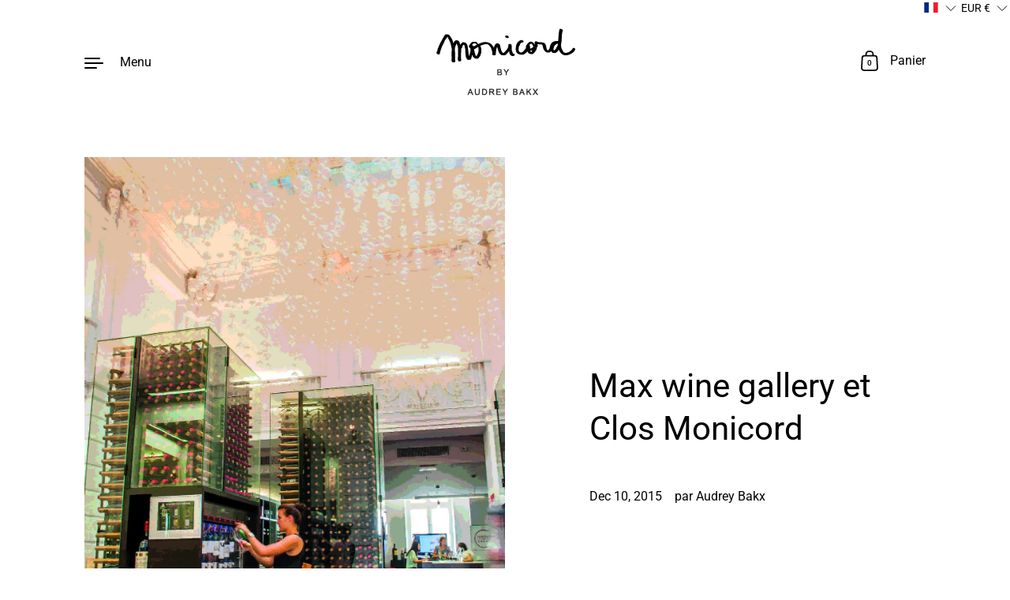

--- FILE ---
content_type: text/javascript; charset=utf-8
request_url: https://www.closmonicord.com/fr/cart/update.js
body_size: 280
content:
{"token":"hWN8E6n1QS60M2jwZhALkXAo?key=10cdb9e7ba235848dd5834229109783f","note":null,"attributes":{"language":"fr"},"original_total_price":0,"total_price":0,"total_discount":0,"total_weight":0.0,"item_count":0,"items":[],"requires_shipping":false,"currency":"EUR","items_subtotal_price":0,"cart_level_discount_applications":[],"discount_codes":[],"items_changelog":{"added":[]}}